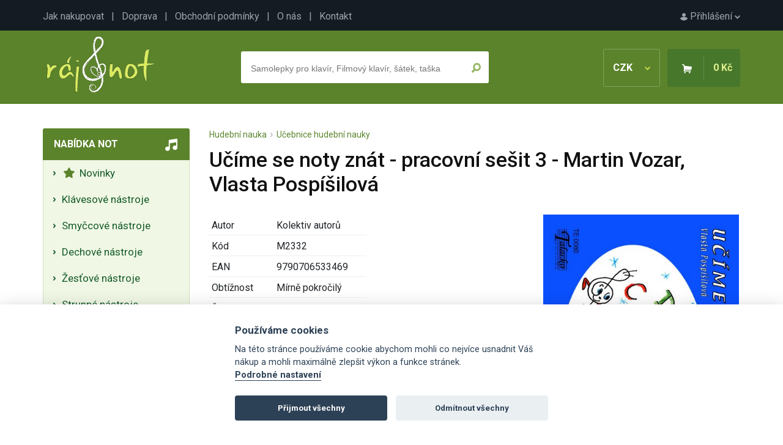

--- FILE ---
content_type: text/html; charset=UTF-8
request_url: https://www.raj-not.cz/ajax/products.php?action=show_another_boxes&product_id=4117
body_size: 2642
content:
			<h2>Mohlo by Vás zajímat</h2>
<ul class="nav nav-tabs mb-4 mt-3">
  <li class="nav-item">
    <span class="nav-link active product_another_opener" id="product_another_opener_most_with" onclick="product_another('most_with');">Nejčastěji kupované s tímto produktem</span>
  </li>
  <li class="nav-item">
    <span class="nav-link  product_another_opener" id="product_another_opener_saled" onclick="product_another('saled');">Nejprodávanější</span>
  </li>
  <li class="nav-item">
    <span class="nav-link product_another_opener" id="product_another_opener_gifts" onclick="product_another('gifts');">Dárky</span>
  </li>
</ul>
			<div class="product_another_area" id="product_another_most_with">
          <div class="item">
	          <div class="item_photo">
							<a href="/concerto-in-classical-style-by-marta-mier-2-klaviry-a-4-ruce-11883/"><img src="/products/11883_tn.jpg" alt="CONCERTO IN CLASSICAL STYLE by Marta Mier / 2 klavíry a 4 ruce" /></a>
						</div>
						<div class="item_name">
							<a href="/concerto-in-classical-style-by-marta-mier-2-klaviry-a-4-ruce-11883/" class="item_link">CONCERTO IN CLASSICAL STYLE by Marta Mier / 2 klavíry a 4 ruce</a>
						</div>
            <div class="item_price">
							244 Kč</div>
            <form action="/ucime-se-noty-znat-pracovni-sesit-3-martin-vozar-vlasta-pospisilova-4117/" method="post">
              <input type="hidden" name="buy" value="11883" />
              <input type="submit" name="" value="Koupit" class="button_buy" />
            </form>
          </div>
          <div class="item">
	          <div class="item_photo">
							<a href="/monte-cristo-pisne-z-muzikalu-509/"><img src="/products/509_1_tn.jpg" alt="Monte Cristo - písně z muzikálu" /></a>
						</div>
						<div class="item_name">
							<a href="/monte-cristo-pisne-z-muzikalu-509/" class="item_link">Monte Cristo - písně z muzikálu</a>
						</div>
            <div class="item_price">
							180 Kč</div>
            <form action="/ucime-se-noty-znat-pracovni-sesit-3-martin-vozar-vlasta-pospisilova-4117/" method="post">
              <input type="hidden" name="buy" value="509" />
              <input type="submit" name="" value="Koupit" class="button_buy" />
            </form>
          </div>
          <div class="item">
	          <div class="item_photo">
							<a href="/jirinkova-polka-noty-pro-klavir-od-bedrich-smetana-16211/"><img src="/products/16211_tn.jpg" alt="Jiřinková polka noty pro klavír od Bedřich Smetana" /></a>
						</div>
						<div class="item_name">
							<a href="/jirinkova-polka-noty-pro-klavir-od-bedrich-smetana-16211/" class="item_link">Jiřinková polka noty pro klavír od Bedřich Smetana</a>
						</div>
            <div class="item_price">
							95 Kč</div>
            <form action="/ucime-se-noty-znat-pracovni-sesit-3-martin-vozar-vlasta-pospisilova-4117/" method="post">
              <input type="hidden" name="buy" value="16211" />
              <input type="submit" name="" value="Koupit" class="button_buy" />
            </form>
          </div>
          <div class="item">
	          <div class="item_photo">
							<a href="/alive-my-soundtrack-16-krasnych-filmovych-pisni-a-melodii-pro-housle-a-klavir-27001/"><img src="/products/27001_1_tn.jpg" alt="Alive - My Soundtrack - 16 krásných filmových písní a melodií pro housle a klavír" /></a>
						</div>
						<div class="item_name">
							<a href="/alive-my-soundtrack-16-krasnych-filmovych-pisni-a-melodii-pro-housle-a-klavir-27001/" class="item_link">Alive - My Soundtrack - 16 krásných filmových písní a melodií pro housle a klavír</a>
						</div>
            <div class="item_price">
							590 Kč</div>
            <form action="/ucime-se-noty-znat-pracovni-sesit-3-martin-vozar-vlasta-pospisilova-4117/" method="post">
              <input type="hidden" name="buy" value="27001" />
              <input type="submit" name="" value="Koupit" class="button_buy" />
            </form>
          </div>
          <div class="item">
	          <div class="item_photo">
							<a href="/tuzka-cerna-barva-s-potiskem-hudebni-znacky-12516/"><img src="/products/12516_tn.jpg" alt="Tužka černá barva s potiskem hudební značky" /></a>
						</div>
						<div class="item_high_store">Skladem 30+ ks</div>
						<div class="item_name">
							<a href="/tuzka-cerna-barva-s-potiskem-hudebni-znacky-12516/" class="item_link">Tužka černá barva s potiskem hudební značky</a>
						</div>
            <div class="item_price">
							25 Kč</div>
            <form action="/ucime-se-noty-znat-pracovni-sesit-3-martin-vozar-vlasta-pospisilova-4117/" method="post">
              <input type="hidden" name="buy" value="12516" />
              <input type="submit" name="" value="Koupit" class="button_buy" />
            </form>
          </div>
          <div class="item">
	          <div class="item_photo">
							<a href="/tak-odjizdi-posledni-kovboj-1-dil-michal-tucny-502/"><img src="/products/502_tn.jpg" alt="Tak odjíždí poslední kovboj 1. díl - Michal Tučný" /></a>
						</div>
						<div class="item_name">
							<a href="/tak-odjizdi-posledni-kovboj-1-dil-michal-tucny-502/" class="item_link">Tak odjíždí poslední kovboj 1. díl - Michal Tučný</a>
						</div>
            <div class="item_price">
							159 Kč</div>
            <form action="/ucime-se-noty-znat-pracovni-sesit-3-martin-vozar-vlasta-pospisilova-4117/" method="post">
              <input type="hidden" name="buy" value="502" />
              <input type="submit" name="" value="Koupit" class="button_buy" />
            </form>
          </div>
          <div class="item">
	          <div class="item_photo">
							<a href="/largo-pro-dva-klaviry-od-antonina-dvoraka-z-noveho-sveta-2380/"><img src="/products/2380_tn.jpg" alt="Largo pro dva klavíry od Antonína Dvořáka Z Nového světa" /></a>
						</div>
						<div class="item_name">
							<a href="/largo-pro-dva-klaviry-od-antonina-dvoraka-z-noveho-sveta-2380/" class="item_link">Largo pro dva klavíry od Antonína Dvořáka Z Nového světa</a>
						</div>
            <div class="item_price">
							91 Kč</div>
            <form action="/ucime-se-noty-znat-pracovni-sesit-3-martin-vozar-vlasta-pospisilova-4117/" method="post">
              <input type="hidden" name="buy" value="2380" />
              <input type="submit" name="" value="Koupit" class="button_buy" />
            </form>
          </div>
          <div class="item">
	          <div class="item_photo">
							<a href="/pictures-2-klarinet-a-klavir-od-hellbach-daniel-19753/"><img src="/products/19753_1_tn.jpg" alt="Pictures 2 - klarinet a klavír od Hellbach Daniel" /></a>
						</div>
						<div class="item_name">
							<a href="/pictures-2-klarinet-a-klavir-od-hellbach-daniel-19753/" class="item_link">Pictures 2 - klarinet a klavír od Hellbach Daniel</a>
						</div>
            <div class="item_price">
							474 Kč</div>
            <form action="/ucime-se-noty-znat-pracovni-sesit-3-martin-vozar-vlasta-pospisilova-4117/" method="post">
              <input type="hidden" name="buy" value="19753" />
              <input type="submit" name="" value="Koupit" class="button_buy" />
            </form>
          </div>
			</div>
			<div class="product_another_area hidden" id="product_another_saled">
          <div class="item">
	          <div class="item_photo">
							<a href="/samolepky-pro-klavesy-nebo-klavir-37-88-klaves-barevny-tisk-19140/"><img src="/products/19140_1_tn.jpg" alt="Samolepky pro klávesy nebo klavír 37 - 88 kláves barevný tisk" /></a>
						</div>
						<div class="item_name">
							<a href="/samolepky-pro-klavesy-nebo-klavir-37-88-klaves-barevny-tisk-19140/" class="item_link">Samolepky pro klávesy nebo klavír 37 - 88 kláves barevný tisk</a>
						</div>
            <div class="item_price">
							117 Kč</div>
            <form action="/ucime-se-noty-znat-pracovni-sesit-3-martin-vozar-vlasta-pospisilova-4117/" method="post">
              <input type="hidden" name="buy" value="19140" />
              <input type="submit" name="" value="Koupit" class="button_buy" />
            </form>
          </div>
          <div class="item">
	          <div class="item_photo">
							<a href="/snapshots-jednoduche-skladby-pro-tri-kytary-26388/"><img src="/products/26388_1_tn.jpg" alt="Snapshots - jednoduché skladby pro tři kytary" /></a>
						</div>
						<div class="item_name">
							<a href="/snapshots-jednoduche-skladby-pro-tri-kytary-26388/" class="item_link">Snapshots - jednoduché skladby pro tři kytary</a>
						</div>
            <div class="item_price">
							225 Kč</div>
            <form action="/ucime-se-noty-znat-pracovni-sesit-3-martin-vozar-vlasta-pospisilova-4117/" method="post">
              <input type="hidden" name="buy" value="26388" />
              <input type="submit" name="" value="Koupit" class="button_buy" />
            </form>
          </div>
          <div class="item">
	          <div class="item_photo">
							<a href="/hrajeme-peti-tony-na-klavir-od-fritz-emonts-526/"><img src="/products/526_tn.jpg" alt="Hrajeme pěti tóny na klavír od Fritz Emonts" /></a>
						</div>
						<div class="item_name">
							<a href="/hrajeme-peti-tony-na-klavir-od-fritz-emonts-526/" class="item_link">Hrajeme pěti tóny na klavír od Fritz Emonts</a>
						</div>
            <div class="item_price">
							294 Kč</div>
            <form action="/ucime-se-noty-znat-pracovni-sesit-3-martin-vozar-vlasta-pospisilova-4117/" method="post">
              <input type="hidden" name="buy" value="526" />
              <input type="submit" name="" value="Koupit" class="button_buy" />
            </form>
          </div>
          <div class="item">
	          <div class="item_photo">
							<a href="/snurka-na-krk-s-karabinou-a-potiskem-klaviatura-15740/"><img src="/products/15740_1_tn.jpg" alt="Šňůrka na krk s karabinou a potiskem klaviatura" /></a>
						</div>
						<div class="item_name">
							<a href="/snurka-na-krk-s-karabinou-a-potiskem-klaviatura-15740/" class="item_link">Šňůrka na krk s karabinou a potiskem klaviatura</a>
						</div>
            <div class="item_price">
							62 Kč</div>
            <form action="/ucime-se-noty-znat-pracovni-sesit-3-martin-vozar-vlasta-pospisilova-4117/" method="post">
              <input type="hidden" name="buy" value="15740" />
              <input type="submit" name="" value="Koupit" class="button_buy" />
            </form>
          </div>
          <div class="item">
	          <div class="item_photo">
							<a href="/sonatas-for-violin-and-piano-op-105-a-op-121-vol-1-robert-schumann-2911/"><img src="/products/2911_tn.jpg" alt="Sonatas for violin and piano op. 105 a op. 121 Vol. 1 - Robert Schumann" /></a>
						</div>
						<div class="item_name">
							<a href="/sonatas-for-violin-and-piano-op-105-a-op-121-vol-1-robert-schumann-2911/" class="item_link">Sonatas for violin and piano op. 105 a op. 121 Vol. 1 - Robert Schumann</a>
						</div>
            <div class="item_price">
							913 Kč</div>
            <form action="/ucime-se-noty-znat-pracovni-sesit-3-martin-vozar-vlasta-pospisilova-4117/" method="post">
              <input type="hidden" name="buy" value="2911" />
              <input type="submit" name="" value="Koupit" class="button_buy" />
            </form>
          </div>
          <div class="item">
	          <div class="item_photo">
							<a href="/krasna-pasacka-zpevnik-pisni-s-akordy-pro-kytaru-943/"><img src="/products/943_tn.jpg" alt="Krásná pasačka zpěvník písní s akordy pro kytaru" /></a>
						</div>
						<div class="item_name">
							<a href="/krasna-pasacka-zpevnik-pisni-s-akordy-pro-kytaru-943/" class="item_link">Krásná pasačka zpěvník písní s akordy pro kytaru</a>
						</div>
            <div class="item_price">
							122 Kč</div>
            <form action="/ucime-se-noty-znat-pracovni-sesit-3-martin-vozar-vlasta-pospisilova-4117/" method="post">
              <input type="hidden" name="buy" value="943" />
              <input type="submit" name="" value="Koupit" class="button_buy" />
            </form>
          </div>
          <div class="item">
	          <div class="item_photo">
							<a href="/nabucco--verze-pro-zpev-a-klavir-26740/"><img src="/products/26740_1_tn.jpg" alt="Nabucco  - verze pro zpěv a klavír" /></a>
						</div>
						<div class="item_name">
							<a href="/nabucco--verze-pro-zpev-a-klavir-26740/" class="item_link">Nabucco  - verze pro zpěv a klavír</a>
						</div>
            <div class="item_price">
							843 Kč</div>
            <form action="/ucime-se-noty-znat-pracovni-sesit-3-martin-vozar-vlasta-pospisilova-4117/" method="post">
              <input type="hidden" name="buy" value="26740" />
              <input type="submit" name="" value="Koupit" class="button_buy" />
            </form>
          </div>
          <div class="item">
	          <div class="item_photo">
							<a href="/jazzalittle-jazzalot-2-by-catherine-rollin-7-snadnych-klavirnich-skladeb-v-jazzovem-stylu-15531/"><img src="/products/15531_tn.jpg" alt="Jazz-a-Little, Jazz-a-Lot 2 by Catherine Rollin / 7 snadných klavírních skladeb v jazzovém stylu" /></a>
						</div>
						<div class="item_name">
							<a href="/jazzalittle-jazzalot-2-by-catherine-rollin-7-snadnych-klavirnich-skladeb-v-jazzovem-stylu-15531/" class="item_link">Jazz-a-Little, Jazz-a-Lot 2 by Catherine Rollin / 7 snadných klavírních skladeb v jazzovém stylu</a>
						</div>
            <div class="item_price">
							240 Kč</div>
            <form action="/ucime-se-noty-znat-pracovni-sesit-3-martin-vozar-vlasta-pospisilova-4117/" method="post">
              <input type="hidden" name="buy" value="15531" />
              <input type="submit" name="" value="Koupit" class="button_buy" />
            </form>
          </div>
			</div>
			<div class="product_another_area hidden" id="product_another_gifts">
          <div class="item">
	          <div class="item_photo">
							<a href="/klip-na-uchyt-not-na-stojanu-cervena-barva-27605/"><img src="/products/27605_1_tn.jpg" alt="Klip na úchyt not na stojanu - červená barva" /></a>
						</div>
						<div class="item_high_store">Skladem 30+ ks</div>
						<div class="item_name">
							<a href="/klip-na-uchyt-not-na-stojanu-cervena-barva-27605/" class="item_link">Klip na úchyt not na stojanu - červená barva</a>
						</div>
            <div class="item_price">
							49 Kč</div>
            <form action="/ucime-se-noty-znat-pracovni-sesit-3-martin-vozar-vlasta-pospisilova-4117/" method="post">
              <input type="hidden" name="buy" value="27605" />
              <input type="submit" name="" value="Koupit" class="button_buy" />
            </form>
          </div>
          <div class="item">
	          <div class="item_photo">
							<a href="/barevna-tuzka-s-potiskem-stribrnych-houslovych-klicu-27436/"><img src="/products/27436_1_tn.jpg" alt="Barevná tužka s potiskem stříbrných houslových klíčů" /></a>
						</div>
						<div class="item_high_store">Skladem 60+ ks</div>
						<div class="item_name">
							<a href="/barevna-tuzka-s-potiskem-stribrnych-houslovych-klicu-27436/" class="item_link">Barevná tužka s potiskem stříbrných houslových klíčů</a>
						</div>
            <div class="item_price">
							17 Kč</div>
            <form action="/ucime-se-noty-znat-pracovni-sesit-3-martin-vozar-vlasta-pospisilova-4117/" method="post">
              <input type="hidden" name="buy" value="27436" />
              <input type="submit" name="" value="Koupit" class="button_buy" />
            </form>
          </div>
          <div class="item">
	          <div class="item_photo">
							<a href="/satek-s-potiskem-mala-nocni-hudby-a-podpisem-mozarta-v-modre-barve-22945/"><img src="/products/22945_1_tn.jpg" alt="Šátek s potiskem Malá noční hudby a podpisem Mozarta v modré barvě" /></a>
						</div>
						<div class="item_name">
							<a href="/satek-s-potiskem-mala-nocni-hudby-a-podpisem-mozarta-v-modre-barve-22945/" class="item_link">Šátek s potiskem Malá noční hudby a podpisem Mozarta v modré barvě</a>
						</div>
            <div class="item_price">
							280 Kč</div>
            <form action="/ucime-se-noty-znat-pracovni-sesit-3-martin-vozar-vlasta-pospisilova-4117/" method="post">
              <input type="hidden" name="buy" value="22945" />
              <input type="submit" name="" value="Koupit" class="button_buy" />
            </form>
          </div>
          <div class="item">
	          <div class="item_photo">
							<a href="/samolepici-hudebni-poznamkovy-blok-srdce-s-notovou-osnovou-27854/"><img src="/products/27854_1_tn.jpg" alt="Samolepící hudební poznámkový blok - srdce s notovou osnovou" /></a>
						</div>
						<div class="item_high_store">Skladem 30+ ks</div>
						<div class="item_name">
							<a href="/samolepici-hudebni-poznamkovy-blok-srdce-s-notovou-osnovou-27854/" class="item_link">Samolepící hudební poznámkový blok - srdce s notovou osnovou</a>
						</div>
            <div class="item_price">
							29 Kč</div>
            <form action="/ucime-se-noty-znat-pracovni-sesit-3-martin-vozar-vlasta-pospisilova-4117/" method="post">
              <input type="hidden" name="buy" value="27854" />
              <input type="submit" name="" value="Koupit" class="button_buy" />
            </form>
          </div>
          <div class="item">
	          <div class="item_photo">
							<a href="/drevena-nota-osminova-3cm-16846/"><img src="/products/16846_tn.jpg" alt="Dřevěná nota osminová 3cm" /></a>
						</div>
						<div class="item_high_store">Skladem 30+ ks</div>
						<div class="item_name">
							<a href="/drevena-nota-osminova-3cm-16846/" class="item_link">Dřevěná nota osminová 3cm</a>
						</div>
            <div class="item_price">
							8 Kč</div>
            <form action="/ucime-se-noty-znat-pracovni-sesit-3-martin-vozar-vlasta-pospisilova-4117/" method="post">
              <input type="hidden" name="buy" value="16846" />
              <input type="submit" name="" value="Koupit" class="button_buy" />
            </form>
          </div>
          <div class="item">
	          <div class="item_photo">
							<a href="/magneticky-otvirak-na-lahve-housle-26599/"><img src="/products/26599_1_tn.jpg" alt="Magnetický otvírák na láhve - housle" /></a>
						</div>
						<div class="item_name">
							<a href="/magneticky-otvirak-na-lahve-housle-26599/" class="item_link">Magnetický otvírák na láhve - housle</a>
						</div>
            <div class="item_price">
							148 Kč</div>
            <form action="/ucime-se-noty-znat-pracovni-sesit-3-martin-vozar-vlasta-pospisilova-4117/" method="post">
              <input type="hidden" name="buy" value="26599" />
              <input type="submit" name="" value="Koupit" class="button_buy" />
            </form>
          </div>
          <div class="item">
	          <div class="item_photo">
							<a href="/vanocni-banka-ozdoba-na-vanocni-stromecek-hudebni-znacky-27567/"><img src="/products/27567_1_tn.jpg" alt="Vánoční baňka ozdoba na Vánoční stromeček - hudební značky" /></a>
						</div>
						<div class="item_name">
							<a href="/vanocni-banka-ozdoba-na-vanocni-stromecek-hudebni-znacky-27567/" class="item_link">Vánoční baňka ozdoba na Vánoční stromeček - hudební značky</a>
						</div>
            <div class="item_price">
							225 Kč</div>
            <form action="/ucime-se-noty-znat-pracovni-sesit-3-martin-vozar-vlasta-pospisilova-4117/" method="post">
              <input type="hidden" name="buy" value="27567" />
              <input type="submit" name="" value="Koupit" class="button_buy" />
            </form>
          </div>
          <div class="item">
	          <div class="item_photo">
							<a href="/guma-houslovy-klic-25186/"><img src="/products/25186_1_tn.jpg" alt="Guma - houslový klíč" /></a>
						</div>
						<div class="item_name">
							<a href="/guma-houslovy-klic-25186/" class="item_link">Guma - houslový klíč</a>
						</div>
            <div class="item_price">
							34 Kč</div>
            <form action="/ucime-se-noty-znat-pracovni-sesit-3-martin-vozar-vlasta-pospisilova-4117/" method="post">
              <input type="hidden" name="buy" value="25186" />
              <input type="submit" name="" value="Koupit" class="button_buy" />
            </form>
          </div>
			</div>
